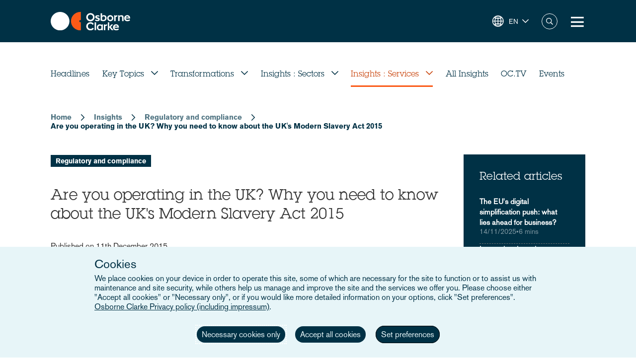

--- FILE ---
content_type: text/html; charset=UTF-8
request_url: https://www.osborneclarke.com/insights/are-you-operating-in-the-uk-why-you-need-to-know-about-the-uks-modern-slavery-act-2015
body_size: 18033
content:
<!DOCTYPE html>
<html lang="en" dir="ltr" prefix="content: http://purl.org/rss/1.0/modules/content/  dc: http://purl.org/dc/terms/  foaf: http://xmlns.com/foaf/0.1/  og: http://ogp.me/ns#  rdfs: http://www.w3.org/2000/01/rdf-schema#  schema: http://schema.org/  sioc: http://rdfs.org/sioc/ns#  sioct: http://rdfs.org/sioc/types#  skos: http://www.w3.org/2004/02/skos/core#  xsd: http://www.w3.org/2001/XMLSchema# ">
  <head>

    <meta charset="utf-8" />
<link rel="canonical" href="https://www.osborneclarke.com/insights/are-you-operating-in-the-uk-why-you-need-to-know-about-the-uks-modern-slavery-act-2015" />
<meta name="robots" content="index, follow" />
<meta property="og:type" content="insights" />
<meta property="og:url" content="https://www.osborneclarke.com/insights/are-you-operating-in-the-uk-why-you-need-to-know-about-the-uks-modern-slavery-act-2015" />
<meta property="og:title" content="Are you operating in the UK? Why you need to know about the UK&#039;s Modern Slavery Act 2015" />
<meta name="twitter:card" content="summary" />
<meta name="twitter:site" content="@OsborneClarke" />
<meta name="twitter:title" content="Are you operating in the UK? Why you need to know about the UK&#039;s Modern Slavery Act 2015 | Osborne Clarke" />
<meta name="google-site-verification" content="iPBiFPjPa_uhsNQ2BOqLNt5AxvhPeI1tLpFjBHhfSy4" />
<meta name="Generator" content="Drupal 11 (https://www.drupal.org)" />
<meta name="MobileOptimized" content="width" />
<meta name="HandheldFriendly" content="true" />
<meta name="viewport" content="width=device-width, initial-scale=1.0" />
<meta property="og:image" content="https://www.osborneclarke.com/themes/custom/osborneclarke/assets/images/OC_Logo.png" />
<meta property="og:image:url" content="https://www.osborneclarke.com/themes/custom/osborneclarke/assets/images/OC_Logo.png" />
<meta property="og:image:secure_url" content="https://www.osborneclarke.com/themes/custom/osborneclarke/assets/images/OC_Logo.png" />
<meta property="og:image:width" content="381" />
<meta property="og:image:height" content="123" />
<meta property="og:image:type" content="image/png" />
<script type="application/ld+json">{
    "@context": "https://schema.org",
    "@type": "Organization",
    "@id": "Osborne Clarke International Legal Practice",
    "name": "Osborne Clarke",
    "legalName": "Osborne Clarke LLP",
    "url": "https://www.osborneclarke.com",
    "logo": "https://www.osborneclarke.com/themes/custom/osborneclarke/assets/images/osborne_clarke_logo_sq_112.jpg",
    "description": "Osborne Clarke is an international law firm with offices across Europe, Asia and the US, helping clients succeed in tomorrow’s world.",
    "foundingDate": "1748",
    "contactPoint": [
        {
            "@type": "ContactPoint",
            "contactType": "customer service",
            "telephone": "+44 20 7105 7000",
            "areaServed": "GB",
            "availableLanguage": [
                "en"
            ]
        }
    ],
    "sameAs": [
        "https://www.linkedin.com/company/osborne-clarke/",
        "Osborne Clarke - an international legal practice",
        "Osborne Clarke (@OsborneClarke) on X"
    ]
}</script>
<script type="application/ld+json">{
    "@context": "https://schema.org",
    "@type": "NewsArticle",
    "mainEntityOfPage": {
        "@type": "WebPage",
        "@id": "https://www.osborneclarke.com/insights/are-you-operating-in-the-uk-why-you-need-to-know-about-the-uks-modern-slavery-act-2015"
    },
    "headline": "Are you operating in the UK? Why you need to know about the UK's Modern Slavery Act 2015",
    "description": "The UK has recently introduced new laws on “modern slavery” and “trafficking”, through the Modern Slavery Act 2015 (MSA). Importantly, this includes a requirement for organisations that fall within the relevant provisions of the MSA to publish an annual “Transparency in Supply Chain”, or “TISC”, statement – essentially a statement setting out the steps that the organisation has taken over the previous year to eradicate slavery and trafficking in its supply chains.",
    "inLanguage": "en",
    "keywords": [
        "Regulatory and compliance"
    ],
    "image": [],
    "publisher": {
        "@type": "Organization",
        "name": "Osborne Clarke",
        "url": "https://www.osborneclarke.com",
        "logo": {
            "@type": "ImageObject",
            "url": "https://www.osborneclarke.com/themes/custom/osborneclarke/assets/images/osborne_clarke_logo_sq_112.jpg",
            "width": 112,
            "height": 112
        }
    },
    "datePublished": "2015-12-11T12:00:00+00:00",
    "dateModified": "2023-12-20T16:04:01+00:00",
    "wordCount": 1373,
    "about": "Regulatory and compliance"
}</script>
<link rel="icon" href="/themes/custom/osborneclarke/assets/images/icon.png" type="image/png" />
<link rel="alternate" hreflang="en" href="https://www.osborneclarke.com/insights/are-you-operating-in-the-uk-why-you-need-to-know-about-the-uks-modern-slavery-act-2015" />
<script>window.a2a_config=window.a2a_config||{};a2a_config.callbacks=[];a2a_config.overlays=[];a2a_config.templates={};</script>

    <title>Are you operating in the UK? Why you need to know about the UK&#039;s Modern Slavery Act 2015 | Osborne Clarke</title>


    <link rel="stylesheet" media="all" href="/sites/default/assets/css/css_99MSXAWtJk54Pr2O6oefIG1aPFYTnuKZHCwcmwRh460.css?delta=0&amp;language=en&amp;theme=osborneclarke&amp;include=[base64]" />
<link rel="stylesheet" media="all" href="/sites/default/assets/css/css_lh9sN29a9UWJeEmFPmw-uEXqSnLU-9I2oGfC9dRdtoM.css?delta=1&amp;language=en&amp;theme=osborneclarke&amp;include=[base64]" />

    
  </head>
  <body class="page-node-9124 page-node-insights alias--insights-are-you-operating-in-the-uk-why-you-need-to-know-about-the-uks-modern-slavery-act-2015">
        <a href="#main-content" class="visually-hidden focusable">
      Skip to main content
    </a>
    
      <div class="dialog-off-canvas-main-canvas" data-off-canvas-main-canvas>
    <div class="layout-container">
    <div class="OR1__white-background"></div>
    <div class="site-messages">
        <div class="nl-tracking">
            

<div>
    
    
                <div class="MO52" style="background-color: #75B39D">
        <div class="gw">
            <div class="gs MO52__container">
                <div class="MO52__image-wrapper">
                    <img src="/themes/custom/osborneclarke/assets/images/FW_IT_communications.png" alt="" class="MO52__image">
                </div>
                <div class="MO52__content">
                    <div class="MO52__title">Connect with one of our Dutch experts</div>
                    <div class="MO52__content__image-wrapper">
                        <img src="" alt="" class="MO52__image">
                    </div>
                </div>
                                    <div class="MO52__link">
                        <a
                            href="/lawyers?location=6395"
                            class="button transparent primary icon--chevron-right icon-after"
                            
                        >Get in touch</a>
                    </div>
                            </div>
        </div>
    </div>
    </div>
        </div>
            </div>

    
<header class="OR1" role="banner">
    <div class="OR1__main-header">
        <div class="gw">
            <div class="gs OR1__header-container">
                <div class="gr OR1__header-grid">
                    <div class="OR1__left-content">
                        <a title="Osborne Clarke" href="/" class="OR1__header-logo">
                        <img src='/themes/custom/osborneclarke/assets/images/logo.svg' alt="Osborne Clarke">
                        </a>
                    </div>
                    <div class="OR1__right-content">
                        <div class="OR1__main-menu__container">
                                    

<div data-block-plugin-id="tb_megamenu_menu_block:main" class="MO81">
           <style type="text/css">
  .tbm.animate .tbm-item > .tbm-submenu, .tbm.animate.slide .tbm-item > .tbm-submenu > div {
    transition-delay: 0ms;  -webkit-transition-delay: 0ms;  -ms-transition-delay: 0ms;  -o-transition-delay: 0ms;  transition-duration: 700ms;  -webkit-transition-duration: 700ms;  -ms-transition-duration: 700ms;  -o-transition-duration: 700ms;
  }
</style>
<nav  class="tbm tbm-main tbm-arrows animate fading" id="e5182b44-547c-4651-b8cc-999a91e48006" data-breakpoint="1280" data-duration="700" data-delay="0" aria-label="main navigation">
      <button class="tbm-button" type="button" aria-label="Toggle Menu Button">
      <span class="tbm-button-container">
        <span></span>
        <span></span>
        <span></span>
        <span></span>
      </span>
    </button>
    <div class="tbm-collapse ">
    <ul  class="tbm-nav level-0 items-8" >
        <li  class="tbm-item level-1" aria-level="1" >
      <div class="tbm-link-container">
            <a href="/lawyers"  class="tbm-link level-1">
                People
          </a>
            </div>
    
</li>

          <li  class="tbm-item level-1 tbm-left tbm-item--has-dropdown" aria-level="1" >
      <div class="tbm-link-container">
            <span class="tbm-link level-1 no-link tbm-toggle" tabindex="0" aria-expanded="false">
                Expertise
          </span>
                <button class="tbm-submenu-toggle always-show"><span class="visually-hidden">Toggle submenu</span></button>
          </div>
    <div  class="tbm-submenu tbm-item-child">
      <div  class="tbm-row">
      <div  class="tbm-column span4">
  <div class="tbm-column-inner">
               <ul  class="tbm-subnav level-1 items-4">
        <li  class="tbm-item level-2 tbm-group" aria-level="2" >
      <div class="tbm-link-container">
            <a href="/what-our-clients-are-talking-about"  class="tbm-link level-2 tbm-group-title" aria-expanded="false" target="_self">
                What our clients are talking about
          </a>
            </div>
    <div  class="tbm-group-container tbm-item-child">
      <div  class="tbm-row">
      <div  class="tbm-column span12">
  <div class="tbm-column-inner">
               <ul  class="tbm-subnav level-2 items-11">
        <li  class="tbm-item level-3" aria-level="3" >
      <div class="tbm-link-container">
            <a href="https://www.osborneclarke.com/what-our-clients-are-talking-about/succeeding-artificial-intelligence"  class="tbm-link level-3">
                Artificial intelligence
          </a>
            </div>
    
</li>

        <li  class="tbm-item level-3" aria-level="3" >
      <div class="tbm-link-container">
            <a href="https://www.osborneclarke.com/carbon-markets-natural-capital"  class="tbm-link level-3">
                Carbon markets and natural capital
          </a>
            </div>
    
</li>

        <li  class="tbm-item level-3" aria-level="3" >
      <div class="tbm-link-container">
            <a href="/navigating-data-centre-lifecycle"  class="tbm-link level-3">
                Data centres
          </a>
            </div>
    
</li>

        <li  class="tbm-item level-3" aria-level="3" >
      <div class="tbm-link-container">
            <a href="https://www.osborneclarke.com/what-our-clients-are-talking-about/digital-regulation"  class="tbm-link level-3">
                Digital regulation
          </a>
            </div>
    
</li>

        <li  class="tbm-item level-3" aria-level="3" >
      <div class="tbm-link-container">
            <a href="/what-our-clients-are-talking-about/e-mobility-regulation"  class="tbm-link level-3">
                E-mobility
          </a>
            </div>
    
</li>

        <li  class="tbm-item level-3" aria-level="3" >
      <div class="tbm-link-container">
            <a href="/preparing-future-foods"  class="tbm-link level-3">
                Future foods
          </a>
            </div>
    
</li>

        <li  class="tbm-item level-3" aria-level="3" >
      <div class="tbm-link-container">
            <a href="https://www.osborneclarke.com/what-our-clients-are-talking-about/green-hydrogen"  class="tbm-link level-3">
                Green hydrogen
          </a>
            </div>
    
</li>

        <li  class="tbm-item level-3" aria-level="3" >
      <div class="tbm-link-container">
            <a href="https://www.osborneclarke.com/what-our-clients-are-talking-about/managing-greenwashing-risk"  class="tbm-link level-3">
                Greenwashing
          </a>
            </div>
    
</li>

        <li  class="tbm-item level-3" aria-level="3" >
      <div class="tbm-link-container">
            <a href="https://www.osborneclarke.com/what-our-clients-are-talking-about/optimising-logistics"  class="tbm-link level-3">
                Logistics
          </a>
            </div>
    
</li>

        <li  class="tbm-item level-3" aria-level="3" >
      <div class="tbm-link-container">
            <a href="https://www.osborneclarke.com/what-our-clients-are-talking-about/future-proofing-supply-chains"  class="tbm-link level-3">
                Supply chains
          </a>
            </div>
    
</li>

        <li  class="tbm-item level-3" aria-level="3" >
      <div class="tbm-link-container">
            <a href="https://www.osborneclarke.com/what-our-clients-are-talking-about"  class="tbm-link level-3">
                What our clients are talking about - Overview
          </a>
            </div>
    
</li>

  </ul>

      </div>
</div>

  </div>

  </div>

</li>

        <li  class="tbm-item level-2 tbm-group" aria-level="2" >
      <div class="tbm-link-container">
            <a href="/services"  class="tbm-link level-2 tbm-group-title" aria-expanded="false">
                Services
          </a>
            </div>
    <div  class="tbm-group-container tbm-item-child">
      <div  class="tbm-row">
      <div  class="tbm-column span12">
  <div class="tbm-column-inner">
               <ul  class="tbm-subnav level-2 items-15">
        <li  class="tbm-item level-3" aria-level="3" >
      <div class="tbm-link-container">
            <a href="/services/banking-and-finance"  class="tbm-link level-3">
                Banking and finance
          </a>
            </div>
    
</li>

        <li  class="tbm-item level-3" aria-level="3" >
      <div class="tbm-link-container">
            <a href="/services/commercial"  class="tbm-link level-3">
                Commercial
          </a>
            </div>
    
</li>

        <li  class="tbm-item level-3" aria-level="3" >
      <div class="tbm-link-container">
            <a href="/services/competition-and-antitrust-trade"  class="tbm-link level-3">
                Competition, antitrust and trade
          </a>
            </div>
    
</li>

        <li  class="tbm-item level-3" aria-level="3" >
      <div class="tbm-link-container">
            <a href="/services/corporate"  class="tbm-link level-3">
                Corporate
          </a>
            </div>
    
</li>

        <li  class="tbm-item level-3" aria-level="3" >
      <div class="tbm-link-container">
            <a href="/services/dispute-resolution"  class="tbm-link level-3">
                Dispute resolution
          </a>
            </div>
    
</li>

        <li  class="tbm-item level-3" aria-level="3" >
      <div class="tbm-link-container">
            <a href="/services/employment-and-pensions"  class="tbm-link level-3">
                Employment and pensions
          </a>
            </div>
    
</li>

        <li  class="tbm-item level-3" aria-level="3" >
      <div class="tbm-link-container">
            <a href="/services/esg-environmental-social-and-governance"  class="tbm-link level-3">
                ESG – Environmental, Social and Governance
          </a>
            </div>
    
</li>

        <li  class="tbm-item level-3" aria-level="3" >
      <div class="tbm-link-container">
            <a href="/services/infrastructure-services"  class="tbm-link level-3">
                Infrastructure services
          </a>
            </div>
    
</li>

        <li  class="tbm-item level-3" aria-level="3" >
      <div class="tbm-link-container">
            <a href="/services/intellectual-property"  class="tbm-link level-3">
                Intellectual property
          </a>
            </div>
    
</li>

        <li  class="tbm-item level-3" aria-level="3" >
      <div class="tbm-link-container">
            <a href="/services/it-and-data"  class="tbm-link level-3">
                IT and data
          </a>
            </div>
    
</li>

        <li  class="tbm-item level-3" aria-level="3" >
      <div class="tbm-link-container">
            <a href="/services/public-law"  class="tbm-link level-3">
                Public law
          </a>
            </div>
    
</li>

        <li  class="tbm-item level-3" aria-level="3" >
      <div class="tbm-link-container">
            <a href="/services/real-estate"  class="tbm-link level-3">
                Real estate
          </a>
            </div>
    
</li>

        <li  class="tbm-item level-3" aria-level="3" >
      <div class="tbm-link-container">
            <a href="/services/regulatory-and-compliance"  class="tbm-link level-3">
                Regulatory and compliance
          </a>
            </div>
    
</li>

        <li  class="tbm-item level-3" aria-level="3" >
      <div class="tbm-link-container">
            <a href="/services/tax"  class="tbm-link level-3">
                Tax
          </a>
            </div>
    
</li>

        <li  class="tbm-item level-3" aria-level="3" >
      <div class="tbm-link-container">
            <a href="/services"  class="tbm-link level-3">
                All Services
          </a>
            </div>
    
</li>

  </ul>

      </div>
</div>

  </div>

  </div>

</li>

        <li  class="tbm-item level-2 tbm-group" aria-level="2" >
      <div class="tbm-link-container">
            <a href="/sectors"  class="tbm-link level-2 tbm-group-title" aria-expanded="false">
                Sectors
          </a>
            </div>
    <div  class="tbm-group-container tbm-item-child">
      <div  class="tbm-row">
      <div  class="tbm-column span12">
  <div class="tbm-column-inner">
               <ul  class="tbm-subnav level-2 items-9">
        <li  class="tbm-item level-3" aria-level="3" >
      <div class="tbm-link-container">
            <a href="/sectors/energy-and-energy-transition"  class="tbm-link level-3">
                Energy and Energy Transition
          </a>
            </div>
    
</li>

        <li  class="tbm-item level-3" aria-level="3" >
      <div class="tbm-link-container">
            <a href="/sectors/financial-services"  class="tbm-link level-3">
                Financial Services
          </a>
            </div>
    
</li>

        <li  class="tbm-item level-3" aria-level="3" >
      <div class="tbm-link-container">
            <a href="/sectors/life-sciences-and-healthcare"  class="tbm-link level-3">
                Life Sciences and Healthcare
          </a>
            </div>
    
</li>

        <li  class="tbm-item level-3" aria-level="3" >
      <div class="tbm-link-container">
            <a href="/sectors/mobility-and-infrastructure"  class="tbm-link level-3">
                Mobility and Infrastructure
          </a>
            </div>
    
</li>

        <li  class="tbm-item level-3" aria-level="3" >
      <div class="tbm-link-container">
            <a href="/sectors/retail-and-consumer"  class="tbm-link level-3">
                Retail and Consumer 
          </a>
            </div>
    
</li>

        <li  class="tbm-item level-3" aria-level="3" >
      <div class="tbm-link-container">
            <a href="/sectors/technology-media-and-communications"  class="tbm-link level-3">
                Tech, Media and Comms
          </a>
            </div>
    
</li>

        <li  class="tbm-item level-3" aria-level="3" >
      <div class="tbm-link-container">
            <a href="/sectors/the-built-environment"  class="tbm-link level-3" title="The Built Environment">
                The Built Environment
          </a>
            </div>
    
</li>

        <li  class="tbm-item level-3" aria-level="3" >
      <div class="tbm-link-container">
            <a href="/sectors/workforce-solutions"  class="tbm-link level-3">
                Workforce Solutions
          </a>
            </div>
    
</li>

        <li  class="tbm-item level-3" aria-level="3" >
      <div class="tbm-link-container">
            <a href="/sectors"  class="tbm-link level-3">
                All sectors
          </a>
            </div>
    
</li>

  </ul>

      </div>
</div>

  </div>

  </div>

</li>

        <li  class="tbm-item level-2 tbm-group" aria-level="2" >
      <div class="tbm-link-container">
            <a href="/transformation"  class="tbm-link level-2 tbm-group-title" aria-expanded="false">
                Transformation
          </a>
            </div>
    <div  class="tbm-group-container tbm-item-child">
      <div  class="tbm-row">
      <div  class="tbm-column span12">
  <div class="tbm-column-inner">
               <ul  class="tbm-subnav level-2 items-4">
        <li  class="tbm-item level-3" aria-level="3" >
      <div class="tbm-link-container">
            <a href="https://www.osborneclarke.com/transformation"  class="tbm-link level-3">
                Transformation drivers overview
          </a>
            </div>
    
</li>

        <li  class="tbm-item level-3" aria-level="3" >
      <div class="tbm-link-container">
            <a href="/transformation/digitalisation"  class="tbm-link level-3">
                Digitalisation
          </a>
            </div>
    
</li>

        <li  class="tbm-item level-3" aria-level="3" >
      <div class="tbm-link-container">
            <a href="/transformation/urban-dynamics"  class="tbm-link level-3">
                Urban Dynamics
          </a>
            </div>
    
</li>

        <li  class="tbm-item level-3" aria-level="3" >
      <div class="tbm-link-container">
            <a href="/transformation/decarbonisation"  class="tbm-link level-3">
                Decarbonisation
          </a>
            </div>
    
</li>

  </ul>

      </div>
</div>

  </div>

  </div>

</li>

  </ul>

      </div>
</div>

      <div  class="tbm-column span4">
  <div class="tbm-column-inner">
                 <div  class="tbm-block">
    <div class="block-inner">
      
    <div id="block-fixed-block-contentmenu-details-expertise" data-block-plugin-id="fixed_block_content:menu_details_expertise" class="MO79">
        <p class="MO79__title">Expertise</p>
        <p class="MO79__description">We combine legal expertise with sector understanding and insight into the transformational trends impacting businesses today – and tomorrow.</p>

            </div>

    </div>
  </div>

      </div>
</div>

      <div  class="tbm-column span4">
  <div class="tbm-column-inner">
                 <div  class="tbm-block">
    <div class="block-inner">
      
    <div id="block-fixed-block-contentmenu-featured-expertise" data-block-plugin-id="fixed_block_content:menu_featured_expertise" class="MO80">
        <a class="MO80__link" href="https://wave.osborneclarke.com">
            <p class="MO80__link-label">Read now</p>
            <img class="MO80__link-image" src="https://oc-static.poweredbyproctors.co.uk/public/images/25/06/11/MEGA-NAV-BANNER_OSB.DRW_.002-WAVE-side-crop-feature-menu.png?VersionId=eBKEQli_UzZK4FugAV_uaOuz1hCutdkc" alt="Wave - emerging legal trends in digitalisation" loading="lazy"/>
        </a>
    </div>

    </div>
  </div>

      </div>
</div>

  </div>

  </div>

</li>

        <li  class="tbm-item level-1" aria-level="1" >
      <div class="tbm-link-container">
            <a href="https://www.osborneclarke.com/solutions"  class="tbm-link level-1" title="Transforming relationships with shared technology">
                Osborne Clarke Solutions
          </a>
            </div>
    
</li>

          <li  class="tbm-item level-1 tbm-item--has-dropdown" aria-level="1" >
      <div class="tbm-link-container">
            <span class="tbm-link level-1 no-link tbm-toggle" tabindex="0" aria-expanded="false">
                Insights
          </span>
                <button class="tbm-submenu-toggle always-show"><span class="visually-hidden">Toggle submenu</span></button>
          </div>
    <div  class="tbm-submenu tbm-item-child">
      <div  class="tbm-row">
      <div  class="tbm-column span4">
  <div class="tbm-column-inner">
               <ul  class="tbm-subnav level-1 items-8">
        <li  class="tbm-item level-2" aria-level="2" >
      <div class="tbm-link-container">
            <a href="/insights/headlines"  class="tbm-link level-2">
                Headlines
          </a>
            </div>
    
</li>

          <li  class="tbm-item level-2 tbm-group" aria-level="2" >
      <div class="tbm-link-container">
            <span class="tbm-link level-2 no-link tbm-group-title" tabindex="0" aria-expanded="false">
                Transformation
          </span>
            </div>
    <div  class="tbm-group-container tbm-item-child">
      <div  class="tbm-row">
      <div  class="tbm-column span12">
  <div class="tbm-column-inner">
               <ul  class="tbm-subnav level-2 items-3">
        <li  class="tbm-item level-3" aria-level="3" >
      <div class="tbm-link-container">
            <a href="/transformation/decarbonisation"  class="tbm-link level-3">
                Decarbonisation
          </a>
            </div>
    
</li>

        <li  class="tbm-item level-3" aria-level="3" >
      <div class="tbm-link-container">
            <a href="/transformation/digitalisation"  class="tbm-link level-3">
                Digitalisation
          </a>
            </div>
    
</li>

        <li  class="tbm-item level-3" aria-level="3" >
      <div class="tbm-link-container">
            <a href="/transformation/urban-dynamics"  class="tbm-link level-3">
                Urban Dynamics
          </a>
            </div>
    
</li>

  </ul>

      </div>
</div>

  </div>

  </div>

</li>

          <li  class="tbm-item level-2 tbm-group" aria-level="2" >
      <div class="tbm-link-container">
            <span class="tbm-link level-2 no-link tbm-group-title" tabindex="0" aria-expanded="false">
                Insights: sector
          </span>
            </div>
    <div  class="tbm-group-container tbm-item-child">
      <div  class="tbm-row">
      <div  class="tbm-column span12">
  <div class="tbm-column-inner">
               <ul  class="tbm-subnav level-2 items-8">
        <li  class="tbm-item level-3" aria-level="3" >
      <div class="tbm-link-container">
            <a href="/insights/sectors/energy-and-energy-transition"  class="tbm-link level-3">
                Energy and Energy Transition
          </a>
            </div>
    
</li>

        <li  class="tbm-item level-3" aria-level="3" >
      <div class="tbm-link-container">
            <a href="/insights/sectors/financial-services"  class="tbm-link level-3">
                Financial services
          </a>
            </div>
    
</li>

        <li  class="tbm-item level-3" aria-level="3" >
      <div class="tbm-link-container">
            <a href="/insights/sectors/life-sciences-and-healthcare"  class="tbm-link level-3">
                Life Sciences and Healthcare
          </a>
            </div>
    
</li>

        <li  class="tbm-item level-3" aria-level="3" >
      <div class="tbm-link-container">
            <a href="/insights/sectors/the-built-environment"  class="tbm-link level-3">
                The Built Environment
          </a>
            </div>
    
</li>

        <li  class="tbm-item level-3" aria-level="3" >
      <div class="tbm-link-container">
            <a href="/insights/sectors/retail-and-consumer"  class="tbm-link level-3">
                Retail and Consumer 
          </a>
            </div>
    
</li>

        <li  class="tbm-item level-3" aria-level="3" >
      <div class="tbm-link-container">
            <a href="/insights/sectors/technology-media-and-communications"  class="tbm-link level-3">
                Tech, Media and Comms
          </a>
            </div>
    
</li>

        <li  class="tbm-item level-3" aria-level="3" >
      <div class="tbm-link-container">
            <a href="/insights/sectors/mobility-and-infrastructure"  class="tbm-link level-3">
                Mobility and Infrastructure
          </a>
            </div>
    
</li>

        <li  class="tbm-item level-3" aria-level="3" >
      <div class="tbm-link-container">
            <a href="/insights/sectors/workforce-solutions"  class="tbm-link level-3">
                Workforce Solutions
          </a>
            </div>
    
</li>

  </ul>

      </div>
</div>

  </div>

  </div>

</li>

          <li  class="tbm-item level-2 tbm-group" aria-level="2" >
      <div class="tbm-link-container">
            <span class="tbm-link level-2 no-link tbm-group-title" tabindex="0" aria-expanded="false">
                Insights: service
          </span>
            </div>
    <div  class="tbm-group-container tbm-item-child">
      <div  class="tbm-row">
      <div  class="tbm-column span12">
  <div class="tbm-column-inner">
               <ul  class="tbm-subnav level-2 items-13">
        <li  class="tbm-item level-3" aria-level="3" >
      <div class="tbm-link-container">
            <a href="/insights/services/banking-and-finance"  class="tbm-link level-3">
                Banking and finance
          </a>
            </div>
    
</li>

        <li  class="tbm-item level-3" aria-level="3" >
      <div class="tbm-link-container">
            <a href="/insights/services/commercial"  class="tbm-link level-3">
                Commercial
          </a>
            </div>
    
</li>

        <li  class="tbm-item level-3" aria-level="3" >
      <div class="tbm-link-container">
            <a href="/insights/services/competition-and-antitrust-trade"  class="tbm-link level-3">
                Competition, antitrust and trade
          </a>
            </div>
    
</li>

        <li  class="tbm-item level-3" aria-level="3" >
      <div class="tbm-link-container">
            <a href="/insights/services/corporate"  class="tbm-link level-3">
                Corporate
          </a>
            </div>
    
</li>

        <li  class="tbm-item level-3" aria-level="3" >
      <div class="tbm-link-container">
            <a href="/insights/services/dispute-resolution"  class="tbm-link level-3">
                Dispute resolution
          </a>
            </div>
    
</li>

        <li  class="tbm-item level-3" aria-level="3" >
      <div class="tbm-link-container">
            <a href="/insights/services/employment-and-pensions"  class="tbm-link level-3">
                Employment and pensions
          </a>
            </div>
    
</li>

        <li  class="tbm-item level-3" aria-level="3" >
      <div class="tbm-link-container">
            <a href="/insights/services/esg-environmental-social-and-governance"  class="tbm-link level-3">
                ESG - Environmental, Social and Governance
          </a>
            </div>
    
</li>

        <li  class="tbm-item level-3" aria-level="3" >
      <div class="tbm-link-container">
            <a href="/insights/services/infrastructure-services"  class="tbm-link level-3">
                Infrastructure services
          </a>
            </div>
    
</li>

        <li  class="tbm-item level-3" aria-level="3" >
      <div class="tbm-link-container">
            <a href="/insights/services/intellectual-property"  class="tbm-link level-3">
                Intellectual property
          </a>
            </div>
    
</li>

        <li  class="tbm-item level-3" aria-level="3" >
      <div class="tbm-link-container">
            <a href="/insights/services/it-and-data"  class="tbm-link level-3">
                IT and Data
          </a>
            </div>
    
</li>

        <li  class="tbm-item level-3" aria-level="3" >
      <div class="tbm-link-container">
            <a href="/insights/services/real-estate"  class="tbm-link level-3">
                Real Estate
          </a>
            </div>
    
</li>

        <li  class="tbm-item level-3" aria-level="3" >
      <div class="tbm-link-container">
            <a href="/insights/services/regulatory-and-compliance"  class="tbm-link level-3">
                Regulatory and Compliance
          </a>
            </div>
    
</li>

        <li  class="tbm-item level-3" aria-level="3" >
      <div class="tbm-link-container">
            <a href="/insights/services/tax"  class="tbm-link level-3">
                Tax
          </a>
            </div>
    
</li>

  </ul>

      </div>
</div>

  </div>

  </div>

</li>

          <li  class="tbm-item level-2 tbm-group" aria-level="2" >
      <div class="tbm-link-container">
            <span class="tbm-link level-2 no-link tbm-group-title" tabindex="0" aria-expanded="false">
                Key topics
          </span>
            </div>
    <div  class="tbm-group-container tbm-item-child">
      <div  class="tbm-row">
      <div  class="tbm-column span12">
  <div class="tbm-column-inner">
               <ul  class="tbm-subnav level-2 items-15">
        <li  class="tbm-item level-3" aria-level="3" >
      <div class="tbm-link-container">
            <a href="/insights/topics/artificial-intelligence-ai"  class="tbm-link level-3">
                Artificial Intelligence
          </a>
            </div>
    
</li>

        <li  class="tbm-item level-3" aria-level="3" >
      <div class="tbm-link-container">
            <a href="https://www.osborneclarke.com/insights/topics/blockchain/"  class="tbm-link level-3">
                Blockchain
          </a>
            </div>
    
</li>

        <li  class="tbm-item level-3" aria-level="3" >
      <div class="tbm-link-container">
            <a href="https://www.osborneclarke.com/insights/topics/brexit/"  class="tbm-link level-3">
                Brexit
          </a>
            </div>
    
</li>

        <li  class="tbm-item level-3" aria-level="3" >
      <div class="tbm-link-container">
            <a href="https://www.osborneclarke.com/topics/digital-markets-competition-and-consumers-act-dmcca"  class="tbm-link level-3">
                DMCCA
          </a>
            </div>
    
</li>

        <li  class="tbm-item level-3" aria-level="3" >
      <div class="tbm-link-container">
            <a href="https://www.osborneclarke.com/de/insights/topics/elektromobilitaet/"  class="tbm-link level-3">
                E-mobility
          </a>
            </div>
    
</li>

        <li  class="tbm-item level-3" aria-level="3" >
      <div class="tbm-link-container">
            <a href="https://www.osborneclarke.com/insights/topics/european-electronic-communication-code/"  class="tbm-link level-3">
                European Electronic Communication Code
          </a>
            </div>
    
</li>

        <li  class="tbm-item level-3" aria-level="3" >
      <div class="tbm-link-container">
            <a href="https://www.osborneclarke.com/insights/topics/general-data-protection-regulation-gdpr/"  class="tbm-link level-3">
                GDPR
          </a>
            </div>
    
</li>

        <li  class="tbm-item level-3" aria-level="3" >
      <div class="tbm-link-container">
            <a href="https://www.osborneclarke.com/insights/topics/knowledge-notes/"  class="tbm-link level-3">
                Knowledge Notes
          </a>
            </div>
    
</li>

        <li  class="tbm-item level-3" aria-level="3" >
      <div class="tbm-link-container">
            <a href="https://www.osborneclarke.com/insights/topics/online-safety/"  class="tbm-link level-3">
                Online Safety
          </a>
            </div>
    
</li>

        <li  class="tbm-item level-3" aria-level="3" >
      <div class="tbm-link-container">
            <a href="https://www.osborneclarke.com/insights/topics/regulatory-outlook/"  class="tbm-link level-3">
                Regulatory Outlook
          </a>
            </div>
    
</li>

        <li  class="tbm-item level-3" aria-level="3" >
      <div class="tbm-link-container">
            <a href="https://www.osborneclarke.com/insights/topics/sanctions-ownership-and-related-issues"  class="tbm-link level-3">
                Sanctions, ownership and related issues
          </a>
            </div>
    
</li>

        <li  class="tbm-item level-3" aria-level="3" >
      <div class="tbm-link-container">
            <a href="https://www.osborneclarke.com/what-our-clients-are-talking-about/future-proofing-supply-chains"  class="tbm-link level-3">
                Supply chains
          </a>
            </div>
    
</li>

        <li  class="tbm-item level-3" aria-level="3" >
      <div class="tbm-link-container">
            <a href="https://www.osborneclarke.com/insights/topics/decarbonising-tech"  class="tbm-link level-3">
                Sustainable disruption: 12 decarbonising technologies for cities
          </a>
            </div>
    
</li>

        <li  class="tbm-item level-3" aria-level="3" >
      <div class="tbm-link-container">
            <a href="https://www.osborneclarke.com/insights/topics/metaverse/"  class="tbm-link level-3">
                The metaverse
          </a>
            </div>
    
</li>

        <li  class="tbm-item level-3" aria-level="3" >
      <div class="tbm-link-container">
            <a href="https://www.osborneclarke.com/insights/topics/new-deal-consumers/"  class="tbm-link level-3">
                The New Deal for Consumers
          </a>
            </div>
    
</li>

  </ul>

      </div>
</div>

  </div>

  </div>

</li>

        <li  class="tbm-item level-2" aria-level="2" >
      <div class="tbm-link-container">
            <a href="/insights/all-insights"  class="tbm-link level-2">
                All insights
          </a>
            </div>
    
</li>

  </ul>

      </div>
</div>

      <div  class="tbm-column span4">
  <div class="tbm-column-inner">
                 <div  class="tbm-block">
    <div class="block-inner">
      
    <div id="block-fixed-block-contentmenu-details-news-and-insights" data-block-plugin-id="fixed_block_content:menu_details_news_and_insights" class="MO79">
        <p class="MO79__title">Insights</p>
        <p class="MO79__description">Timely updates and industry-leading Insights – ensuring you receive content you need to help you drive your business forward.</p>

                    <a class="MO79__link" href="/insights/all-insights">ALL INSIGHTS</a>
            </div>

    </div>
  </div>

      </div>
</div>

      <div  class="tbm-column span4">
  <div class="tbm-column-inner">
                 <div  class="tbm-block">
    <div class="block-inner">
      
    <div id="block-fixed-block-contentmenu-featured-news-and-insights" data-block-plugin-id="fixed_block_content:menu_featured_news_and_insights" class="MO80">
        <a class="MO80__link" href="https://digitalregulation.osborneclarke.com/">
            <p class="MO80__link-label">What&#039;s on the horizon for Digital Regulation?</p>
            <img class="MO80__link-image" src="https://oc-static.poweredbyproctors.co.uk/public/images/24/12/17/DigiregTimelineicon.png?VersionId=TB42UbBE9N5Zz12CDaep5mfuqqwwcBIv" alt="digireg" loading="lazy"/>
        </a>
    </div>

    </div>
  </div>

      </div>
</div>

  </div>

  </div>

</li>

        <li  class="tbm-item level-1" aria-level="1" >
      <div class="tbm-link-container">
            <a href="/news"  class="tbm-link level-1">
                News
          </a>
            </div>
    
</li>

        <li  class="tbm-item level-1" aria-level="1" >
      <div class="tbm-link-container">
            <a href="/insights/events"  class="tbm-link level-1">
                Events
          </a>
            </div>
    
</li>

          <li  class="tbm-item level-1 tbm-item--has-dropdown" aria-level="1" >
      <div class="tbm-link-container">
            <span class="tbm-link level-1 no-link tbm-toggle" tabindex="0" aria-expanded="false">
                Careers
          </span>
                <button class="tbm-submenu-toggle always-show"><span class="visually-hidden">Toggle submenu</span></button>
          </div>
    <div  class="tbm-submenu tbm-item-child">
      <div  class="tbm-row">
      <div  class="tbm-column span8">
  <div class="tbm-column-inner">
               <ul  class="tbm-subnav level-1 items-11">
        <li  class="tbm-item level-2" aria-level="2" >
      <div class="tbm-link-container">
            <a href="/careers/careers-belgium"  class="tbm-link level-2">
                Careers in Belgium
          </a>
            </div>
    
</li>

        <li  class="tbm-item level-2" aria-level="2" >
      <div class="tbm-link-container">
            <a href="/careers/careers-in-france"  class="tbm-link level-2">
                Careers in France
          </a>
            </div>
    
</li>

        <li  class="tbm-item level-2" aria-level="2" >
      <div class="tbm-link-container">
            <a href="https://www.osborneclarke.de/de/"  class="tbm-link level-2">
                Careers in Germany
          </a>
            </div>
    
</li>

        <li  class="tbm-item level-2" aria-level="2" >
      <div class="tbm-link-container">
            <a href="/careers/careers-italy"  class="tbm-link level-2">
                Careers in Italy
          </a>
            </div>
    
</li>

        <li  class="tbm-item level-2" aria-level="2" >
      <div class="tbm-link-container">
            <a href="/careers/careers-poland"  class="tbm-link level-2">
                Careers in Poland
          </a>
            </div>
    
</li>

        <li  class="tbm-item level-2" aria-level="2" >
      <div class="tbm-link-container">
            <a href="/careers/careers-in-spain"  class="tbm-link level-2">
                Careers in Spain
          </a>
            </div>
    
</li>

        <li  class="tbm-item level-2" aria-level="2" >
      <div class="tbm-link-container">
            <a href="/careers/careers-in-sweden"  class="tbm-link level-2">
                Careers in Sweden
          </a>
            </div>
    
</li>

        <li  class="tbm-item level-2" aria-level="2" >
      <div class="tbm-link-container">
            <a href="https://werkenbij.osborneclarke.nl/"  class="tbm-link level-2">
                Careers in the Netherlands
          </a>
            </div>
    
</li>

        <li  class="tbm-item level-2" aria-level="2" >
      <div class="tbm-link-container">
            <a href="/careers/careers-in-the-uk"  class="tbm-link level-2">
                Careers in the UK
          </a>
            </div>
    
</li>

        <li  class="tbm-item level-2" aria-level="2" >
      <div class="tbm-link-container">
            <a href="/careers/careers-us"  class="tbm-link level-2">
                Careers in the US
          </a>
            </div>
    
</li>

        <li  class="tbm-item level-2" aria-level="2" >
      <div class="tbm-link-container">
            <a href="https://www.osborneclarke.com/careers"  class="tbm-link level-2">
                View all careers
          </a>
            </div>
    
</li>

  </ul>

      </div>
</div>

      <div  class="tbm-column span4">
  <div class="tbm-column-inner">
                 <div  class="tbm-block">
    <div class="block-inner">
      
    <div id="block-fixed-block-contentmenu-details-careers" data-block-plugin-id="fixed_block_content:menu_details_careers" class="MO79">
        <p class="MO79__title">Careers</p>
        <p class="MO79__description">The working world has changed. We&#039;ve changed with it, by evolving flexible and imaginative approaches to everyone&#039;s work - and life - needs</p>

                    <a class="MO79__link" href="/careers">Work with us</a>
            </div>

    </div>
  </div>

      </div>
</div>

  </div>

  </div>

</li>

          <li  class="tbm-item level-1 tbm-item--has-dropdown" aria-level="1" >
      <div class="tbm-link-container">
            <span class="tbm-link level-1 no-link tbm-toggle" tabindex="0" aria-expanded="false">
                About us
          </span>
                <button class="tbm-submenu-toggle always-show"><span class="visually-hidden">Toggle submenu</span></button>
          </div>
    <div  class="tbm-submenu tbm-item-child">
      <div  class="tbm-row">
      <div  class="tbm-column span12">
  <div class="tbm-column-inner">
               <ul  class="tbm-subnav level-1 items-4">
        <li  class="tbm-item level-2" aria-level="2" >
      <div class="tbm-link-container">
            <a href="https://www.osborneclarke.com/about-us"  class="tbm-link level-2">
                About us
          </a>
            </div>
    
</li>

        <li  class="tbm-item level-2" aria-level="2" >
      <div class="tbm-link-container">
            <a href="/news"  class="tbm-link level-2" target="_self">
                News
          </a>
            </div>
    
</li>

        <li  class="tbm-item level-2" aria-level="2" >
      <div class="tbm-link-container">
            <a href="/news/results"  class="tbm-link level-2">
                Advanced news search
          </a>
            </div>
    
</li>

        <li  class="tbm-item level-2" aria-level="2" >
      <div class="tbm-link-container">
            <a href="https://www.osborneclarke.com/for-good"  class="tbm-link level-2">
                Osborne Clarke For Good
          </a>
            </div>
    
</li>

  </ul>

      </div>
</div>

  </div>

  </div>

</li>

  </ul>

      </div>
  </nav>

<script>
if (window.matchMedia("(max-width: 1280px)").matches) {
  document.getElementById("e5182b44-547c-4651-b8cc-999a91e48006").classList.add('tbm--mobile');
}


</script>

    </div>

                            </div>
                        <div class="OR1__location-selector__container">
                                    <div class="MO64 oc-megamenu">
    <div class="MO64__toggle-container" tabindex="0" role="button" aria-expanded="false" aria-label="Locations">
        <span class="tbm-link MO64__toggle-text icon--chevron-down icon-after">Locations</span>
    </div>
    <div class="MO64__dropdown-container">
        <button class="oc-menu-back">BACK</button>
        <div class="MO64__menu-grid">
                            
<div id="block-oclocationslist" data-block-plugin-id="block_content:ffac98bb-4e23-4b49-95b4-78452ea4965b" class="block-oclocationslist">
    
    
            

            <div class="field field--name-field-locations field--type-entity-reference-revisions field--label-hidden field__item">
                                                                                                                                                                                                

    <div>
                        <div class="MO43">
        <div class="MO43__top__container">
            <div class="MO43__title">Around the world</div>
                            <div class="MO43__image">
                    <img src="/themes/custom/osborneclarke/assets/images/globe-icon.svg" alt="">
                </div>
                    </div>
                            

<ul class="MO63 list--unstyled">
                        <li class="MO63__location">
                <h3 class="MO63__location__title flag--belgium">Belgium</h3>
                                    <ul class="MO63__languages list--unstyled">
                                                                                            <li class="MO63__languages__item">
                                        <a class="MO63__languages__link MO63__languages__link--international" href="/locations/belgium">
                                            <span>
                                                International
                                            </span>
                                        </a>
                                    </li>
                                                                            </ul>
                            </li>
                                <li class="MO63__location">
                <h3 class="MO63__location__title flag--china">China</h3>
                                    <ul class="MO63__languages list--unstyled">
                                                                                            <li class="MO63__languages__item">
                                        <a class="MO63__languages__link MO63__languages__link--international" href="/locations/china">
                                            <span>
                                                International
                                            </span>
                                        </a>
                                    </li>
                                                                            </ul>
                            </li>
                                <li class="MO63__location">
                <h3 class="MO63__location__title flag--france">France</h3>
                                    <ul class="MO63__languages list--unstyled">
                                                                                            <li class="MO63__languages__item">
                                        <a class="MO63__languages__link" href="/fr/locations/france">
                                            <span>
                                                French
                                            </span>
                                        </a>
                                    </li>
                                                                                                                            <li class="MO63__languages__item">
                                        <a class="MO63__languages__link MO63__languages__link--international" href="/locations/france">
                                            <span>
                                                International
                                            </span>
                                        </a>
                                    </li>
                                                                            </ul>
                            </li>
                                <li class="MO63__location">
                <h3 class="MO63__location__title flag--germany">Germany</h3>
                                    <ul class="MO63__languages list--unstyled">
                                                                                            <li class="MO63__languages__item">
                                        <a class="MO63__languages__link" href="/de/locations/germany">
                                            <span>
                                                German
                                            </span>
                                        </a>
                                    </li>
                                                                                                                            <li class="MO63__languages__item">
                                        <a class="MO63__languages__link MO63__languages__link--international" href="/locations/germany">
                                            <span>
                                                International
                                            </span>
                                        </a>
                                    </li>
                                                                            </ul>
                            </li>
                                <li class="MO63__location">
                <h3 class="MO63__location__title flag--india">India</h3>
                                    <ul class="MO63__languages list--unstyled">
                                                                                            <li class="MO63__languages__item">
                                        <a class="MO63__languages__link MO63__languages__link--international" href="/locations/india">
                                            <span>
                                                International
                                            </span>
                                        </a>
                                    </li>
                                                                            </ul>
                            </li>
                                <li class="MO63__location">
                <h3 class="MO63__location__title flag--italy">Italy</h3>
                                    <ul class="MO63__languages list--unstyled">
                                                                                            <li class="MO63__languages__item">
                                        <a class="MO63__languages__link" href="/it/locations/italia">
                                            <span>
                                                Italian
                                            </span>
                                        </a>
                                    </li>
                                                                                                                            <li class="MO63__languages__item">
                                        <a class="MO63__languages__link MO63__languages__link--international" href="/locations/italy">
                                            <span>
                                                International
                                            </span>
                                        </a>
                                    </li>
                                                                            </ul>
                            </li>
                                <li class="MO63__location">
                <h3 class="MO63__location__title flag--poland">Poland</h3>
                                    <ul class="MO63__languages list--unstyled">
                                                                                            <li class="MO63__languages__item">
                                        <a class="MO63__languages__link" href="/pl/locations/poland">
                                            <span>
                                                Polish
                                            </span>
                                        </a>
                                    </li>
                                                                                                                            <li class="MO63__languages__item">
                                        <a class="MO63__languages__link MO63__languages__link--international" href="/locations/poland">
                                            <span>
                                                International
                                            </span>
                                        </a>
                                    </li>
                                                                            </ul>
                            </li>
                                <li class="MO63__location">
                <h3 class="MO63__location__title flag--singapore">Singapore</h3>
                                    <ul class="MO63__languages list--unstyled">
                                                                                            <li class="MO63__languages__item">
                                        <a class="MO63__languages__link MO63__languages__link--international" href="/locations/singapore">
                                            <span>
                                                International
                                            </span>
                                        </a>
                                    </li>
                                                                            </ul>
                            </li>
                                <li class="MO63__location">
                <h3 class="MO63__location__title flag--spain">Spain</h3>
                                    <ul class="MO63__languages list--unstyled">
                                                                                            <li class="MO63__languages__item">
                                        <a class="MO63__languages__link" href="/es/locations/spain">
                                            <span>
                                                Spanish
                                            </span>
                                        </a>
                                    </li>
                                                                                                                            <li class="MO63__languages__item">
                                        <a class="MO63__languages__link MO63__languages__link--international" href="/locations/spain">
                                            <span>
                                                International
                                            </span>
                                        </a>
                                    </li>
                                                                            </ul>
                            </li>
                                <li class="MO63__location">
                <h3 class="MO63__location__title flag--sweden">Sweden</h3>
                                    <ul class="MO63__languages list--unstyled">
                                                                                            <li class="MO63__languages__item">
                                        <a class="MO63__languages__link MO63__languages__link--international" href="/locations/sweden">
                                            <span>
                                                International
                                            </span>
                                        </a>
                                    </li>
                                                                            </ul>
                            </li>
                                <li class="MO63__location">
                <h3 class="MO63__location__title flag--the_netherlands">The Netherlands</h3>
                                    <ul class="MO63__languages list--unstyled">
                                                                                            <li class="MO63__languages__item">
                                        <a class="MO63__languages__link" href="/nl/locations/the-netherlands">
                                            <span>
                                                Dutch
                                            </span>
                                        </a>
                                    </li>
                                                                                                                            <li class="MO63__languages__item">
                                        <a class="MO63__languages__link MO63__languages__link--international" href="/locations/the-netherlands">
                                            <span>
                                                International
                                            </span>
                                        </a>
                                    </li>
                                                                            </ul>
                            </li>
                                <li class="MO63__location">
                <h3 class="MO63__location__title flag--uk">UK</h3>
                                    <ul class="MO63__languages list--unstyled">
                                                                                            <li class="MO63__languages__item">
                                        <a class="MO63__languages__link MO63__languages__link--international" href="/locations/uk">
                                            <span>
                                                International
                                            </span>
                                        </a>
                                    </li>
                                                                            </ul>
                            </li>
                                <li class="MO63__location">
                <h3 class="MO63__location__title flag--usa">USA</h3>
                                    <ul class="MO63__languages list--unstyled">
                                                                                            <li class="MO63__languages__item">
                                        <a class="MO63__languages__link MO63__languages__link--international" href="/locations/usa">
                                            <span>
                                                International
                                            </span>
                                        </a>
                                    </li>
                                                                            </ul>
                            </li>
            </ul>

                                    <div class="MO43__link">
                <a
                    href="/locations"
                    class="primary icon--right-chevron-circle icon-after"
                    
                >View All Locations</a>
            </div>
            </div>
            </div>
</div>
      
    </div>

                    </div>
    </div>
</div>
                            </div>
                                                    <div class="OR1__language-selector__container">
                                                    <div class="language-switcher-language-url" role="navigation" data-block-plugin-id="language_block:language_content">
  
    
      

                            <div class="language__switcher--links"><a href="/insights/are-you-operating-in-the-uk-why-you-need-to-know-about-the-uks-modern-slavery-act-2015" class="language-link is-active" hreflang="en" data-drupal-link-system-path="node/9124" aria-current="page">en</a></div>
                        <div class="language__switcher--links"><span class="language-link language-link--untranslated">nl</span></div>
                        <div class="language__switcher--links"><span class="language-link language-link--untranslated">fr</span></div>
                        <div class="language__switcher--links"><span class="language-link language-link--untranslated">de</span></div>
                        <div class="language__switcher--links"><span class="language-link language-link--untranslated">it</span></div>
                        <div class="language__switcher--links"><span class="language-link language-link--untranslated">es</span></div>
                        <div class="language__switcher--links"><span class="language-link language-link--untranslated">sv</span></div>
                        <div class="language__switcher--links"><span class="language-link language-link--untranslated">pl</span></div>
                


<div class="MO46 oc-megamenu">
    <div class="MO46__current__language MO46__dropdown-js" tabindex="0" role="button" aria-expanded="false" aria-label="toggle menu">
                    <span class="tbm-link MO46__international icon--oc-globe "></span>
            <span class="tbm-link icon--chevron-down icon-after">en</span>
            </div>
    <div class="MO46__dropdown-container">
        <div class="MO46__menu-grid">
            <ul class="MO46__list list--unstyled MO46__collapsible-js">
                                                        <li class="tbm-link MO46__language-item is-active ">
                                                    <a href="/insights/are-you-operating-in-the-uk-why-you-need-to-know-about-the-uks-modern-slavery-act-2015" class="MO46__language-link">
                                                                    <span class="MO46__international icon--oc-globe "></span>
                                                                <span class="MO46__language-code">en</span>
                                <span class="MO46__language-label">International English</span>
                            </a>
                                            </li>
                                                                                                                                                                                                                                                                                                            </ul>
        </div>
    </div>
</div>

  </div>

                                        </div>
                                                                            <div class="OR1__search-box__container">
                                <span tabindex="0" role="button" class="OR1__search-box__label OR1__open--icon icon--search">Search</span>
                                <span tabindex="-1" role="button" class="OR1__search-box__label OR1__close--icon icon--times">Close</span>
                            </div>
                                            </div>
                </div>
            </div>
        </div>
    </div>
    <div class="OR1__search-box__form">
                            <div class="OR41">
                <div class="views-exposed-form" data-drupal-selector="views-exposed-form-es-site-search-search-page" data-block-plugin-id="oc_site_search_filter_block">
  
    
      
<form action="/search" class="views-exposed-form" data-drupal-selector="views-exposed-form-es-site-search-search-page" method="get" id="views-exposed-form-es-site-search-search-page" accept-charset="UTF-8" data-once="form-updated" data-drupal-form-fields="edit-keywords,edit-items-per-page">
    <div class="gw">
        <div class="gs">
            <div class="OR41">
                <div class="OR41__search">
                    <div class="gc gc-sm-5 gc-lg-9 gc-xl-6">
                        <div class="js-form-item form-item js-form-type-search-api-autocomplete form-item-keywords js-form-item-keywords form-no-label">
        <input placeholder="What would you like to find?" data-drupal-selector="edit-keywords" data-search-api-autocomplete-search="es_site_search" class="form-autocomplete form-text" data-autocomplete-path="/search_api_autocomplete/es_site_search?display=search_page&amp;&amp;filter=keywords" type="text" id="edit-keywords" name="keywords" value="" size="30" maxlength="128" />

        </div>

                    </div>
                    <div class="OR41__action">
                        <div data-drupal-selector="edit-actions" class="form-actions js-form-wrapper form-wrapper" id="edit-actions">

<button type="submit" value="" class="site-search-submit"  data-drupal-selector="edit-submit-es-site-search" type="submit" id="edit-submit-es-site-search" value="Apply" class="button js-form-submit form-submit icon-only--secondary icon--search"></button>
</div>

                    </div>
                </div>
            </div>
        </div>
    </div>
</form>

  </div>

            </div>
                </div>
</header>
<div class="OR1--ghost"></div>

    
    

      <div>
    
  </div>


      <div>
    <div data-drupal-messages-fallback class="hidden"></div>

  </div>


    

    <main role="main">
        <a id="main-content" tabindex="-1"></a>
        <div class="layout-content">
              <div>
    <div id="block-insightsmenublock" data-block-plugin-id="insights_menu_block">
  
    
      

<div class="insights__menu-block">
    <div class="gw">
        <div class="gs">
            
<header class="OR10">
    <div class="OR10__inner">
        <nav class="OR10__nav" role="navigation" aria-label="Insights sub navigation">
            <div class="OR10__dropdown-title OR10__dropdown-js" tabindex="0" role="button" aria-expanded="false" aria-label="toggle menu" >In this section</div>
                            <ul class="OR10__list list--unstyled OR10__collapsible-js" data-level="0">
                                                                        <li class="">
                                <div class="OR10__link">
                                    <a href="/insights/headlines">Headlines</a>
                                </div>
                            </li>
                                                                                                <li class="OR10--closed  has-children">
                                <div class="OR10__link OR10__control">
                                    <a href="#">Key Topics</a>
                                </div>
                                                                    
  
  
  

  
  
  

  
<div class="MO27__dropdown MO27--">
    <ul class="MO27__list list--unstyled" data-level="1">
                    <li>
                                    <div class="views-field views-field-title"><span class="field-content"><a href="/insights/topics/artificial-intelligence">Artificial intelligence</a></span></div>                            </li>
                    <li>
                                    <div class="views-field views-field-title"><span class="field-content"><a href="/insights/topics/blockchain">Blockchain</a></span></div>                            </li>
                    <li>
                                    <div class="views-field views-field-title"><span class="field-content"><a href="/insights/topics/brexit">Brexit</a></span></div>                            </li>
                    <li>
                                    <div class="views-field views-field-title"><span class="field-content"><a href="/insights/topics/data-driven-business-models">Data-driven business models</a></span></div>                            </li>
                    <li>
                                    <div class="views-field views-field-title"><span class="field-content"><a href="/insights/topics/general-data-protection-regulation-gdpr">GDPR</a></span></div>                            </li>
                    <li>
                                    <div class="views-field views-field-title"><span class="field-content"><a href="/insights/topics/online-safety">Online Safety</a></span></div>                            </li>
                    <li>
                                    <div class="views-field views-field-title"><span class="field-content"><a href="/regulatory-outlook">Regulatory Outlook</a></span></div>                            </li>
                    <li>
                                    <div class="views-field views-field-title"><span class="field-content"><a href="/insights/topics/sanctions-ownership-and-related-issues">Sanctions, ownership and related issues</a></span></div>                            </li>
                    <li>
                                    <div class="views-field views-field-title"><span class="field-content"><a href="/insights/topics/decarbonising-tech">Sustainable disruption: 12 decarbonising technologies for cities</a></span></div>                            </li>
                    <li>
                                    <div class="views-field views-field-title"><span class="field-content"><a href="/insights/topics/telecoms-security-act">Telecoms Security Act</a></span></div>                            </li>
                    <li>
                                    <div class="views-field views-field-title"><span class="field-content"><a href="/insights/topics/metaverse">The metaverse</a></span></div>                            </li>
                    <li>
                                    <div class="views-field views-field-title"><span class="field-content"><a href="/insights/topics/new-deal-consumers">The New Deal for Consumers</a></span></div>                            </li>
            </ul>
</div>

    

  
  

  
  


                                                            </li>
                                                                                                <li class="OR10--closed  has-children">
                                <div class="OR10__link OR10__control">
                                    <a href="#">Transformations</a>
                                </div>
                                                                    
  
  
  

  
  
  

  

<div class="MO27__dropdown MO27--submenu-with-image">
    <ul class="MO27__list list--unstyled" data-level="1">
                    <li>
                                    <div class="MO27__submenu-container">
                <div class="MO27__submenu-image">
                <div class="field-content"><article data-quickedit-entity-id="media/3235">
  
      

            <div class="field field--name-field-media-image field--type-image field--label-hidden field__item">  <img loading="lazy" src="https://oc-static.poweredbyproctors.co.uk/public/styles/medium/public/images/wp/20/11/17/decarbonisation-isometric-wide-1.png?VersionId=pAI76LuRDOx0TCJE4SxkfqSwUuUgRwL4&amp;itok=s2o5iAXe" width="220" height="154" alt="decarbonisation-isometric-wide (1)" typeof="foaf:Image" />


</div>
      
  </article>
</div>
            </div>
                                    <div class="MO27__submenu-content">
                            <span class="field-content"><a href="/node/6431" hreflang="en">Decarbonisation</a></span>
                                                <div class="field-content">We can help you engage with new decarbonisation regulatory frameworks, carbon reporting, deal with the legal implications of changes in corporate strategies and business models.</div>
                            </div>
                    </div>
                            </li>
                    <li>
                                    <div class="MO27__submenu-container">
                <div class="MO27__submenu-image">
                <div class="field-content"><article data-quickedit-entity-id="media/3232">
  
      

            <div class="field field--name-field-media-image field--type-image field--label-hidden field__item">  <img loading="lazy" src="https://oc-static.poweredbyproctors.co.uk/public/styles/medium/public/images/wp/20/11/17/digitalisation-isometric-wide-1.png?VersionId=_evCiWz7DSlbVNckTMYATIhOEw3iMHv3&amp;itok=G2CcVqYZ" width="220" height="154" alt="digitalisation-isometric-wide (1)" typeof="foaf:Image" />


</div>
      
  </article>
</div>
            </div>
                                    <div class="MO27__submenu-content">
                            <span class="field-content"><a href="/node/6432" hreflang="en">Digitalisation</a></span>
                                                <div class="field-content"><p fgid="74984"><strong fgid="74990">Right now, there’s probably at least one area of your business facing transformative change driven by technology or digital risk.</strong></p></div>
                            </div>
                    </div>
                            </li>
                    <li>
                                    <div class="MO27__submenu-container">
                <div class="MO27__submenu-image">
                <div class="field-content"><article data-quickedit-entity-id="media/3230">
  
      

            <div class="field field--name-field-media-image field--type-image field--label-hidden field__item">  <img loading="lazy" src="https://oc-static.poweredbyproctors.co.uk/public/styles/medium/public/images/wp/20/11/17/urban-dynamics-isometric-wide.png?VersionId=mb4c_YcJXo7QrKrhrm6Db0EglMUsrJZJ&amp;itok=v1v5uH8r" width="220" height="154" alt="urban-dynamics-isometric-wide" typeof="foaf:Image" />


</div>
      
  </article>
</div>
            </div>
                                    <div class="MO27__submenu-content">
                            <span class="field-content"><a href="/node/6430" hreflang="en">Urban Dynamics</a></span>
                                                <div class="field-content"><p fgid="22438"><strong fgid="22444">The vast majority of businesses operate in and benefit from the urban environment.</strong></p></div>
                            </div>
                    </div>
                            </li>
            </ul>
</div>

    

  
  

  
  


                                                            </li>
                                                                                                <li class="OR10--closed  has-children">
                                <div class="OR10__link OR10__control">
                                    <a href="#">Insights : Sectors</a>
                                </div>
                                                                    
  
  
  

  
  
  

  
<div class="MO27__dropdown MO27--">
    <ul class="MO27__list list--unstyled" data-level="1">
                    <li>
                                    <div class="views-field views-field-title"><span class="field-content"><a href='/insights/sectors/energy-and-energy-transition'>Energy and Energy Transition</a></span></div>                            </li>
                    <li>
                                    <div class="views-field views-field-title"><span class="field-content"><a href='/insights/sectors/financial-services'>Financial Services</a></span></div>                            </li>
                    <li>
                                    <div class="views-field views-field-title"><span class="field-content"><a href='/insights/sectors/life-sciences-and-healthcare'>Life Sciences and Healthcare</a></span></div>                            </li>
                    <li>
                                    <div class="views-field views-field-title"><span class="field-content"><a href='/insights/sectors/mobility-and-infrastructure'>Mobility and Infrastructure</a></span></div>                            </li>
                    <li>
                                    <div class="views-field views-field-title"><span class="field-content"><a href='/insights/sectors/retail-and-consumer'>Retail and Consumer</a></span></div>                            </li>
                    <li>
                                    <div class="views-field views-field-title"><span class="field-content"><a href='/insights/sectors/technology-media-and-communications'>Tech, Media and Comms</a></span></div>                            </li>
                    <li>
                                    <div class="views-field views-field-title"><span class="field-content"><a href='/insights/sectors/the-built-environment'>The Built Environment</a></span></div>                            </li>
                    <li>
                                    <div class="views-field views-field-title"><span class="field-content"><a href='/insights/sectors/workforce-solutions'>Workforce Solutions</a></span></div>                            </li>
            </ul>
</div>

    

  
  

  
  


                                                            </li>
                                                                                                <li class="OR10--closed is-active has-children">
                                <div class="OR10__link OR10__control">
                                    <a href="#">Insights : Services</a>
                                </div>
                                                                    
  
  
  

  
  
  

  
<div class="MO27__dropdown MO27--">
    <ul class="MO27__list list--unstyled" data-level="1">
                    <li>
                                    <div class="views-field views-field-title"><span class="field-content"><a href="/insights/services/banking-and-finance">Banking and finance</a></span></div>                            </li>
                    <li>
                                    <div class="views-field views-field-title"><span class="field-content"><a href="/insights/services/commercial">Commercial</a></span></div>                            </li>
                    <li>
                                    <div class="views-field views-field-title"><span class="field-content"><a href="/insights/services/competition-and-antitrust-trade">Competition, antitrust and trade</a></span></div>                            </li>
                    <li>
                                    <div class="views-field views-field-title"><span class="field-content"><a href="/insights/services/corporate">Corporate</a></span></div>                            </li>
                    <li>
                                    <div class="views-field views-field-title"><span class="field-content"><a href="/insights/services/dispute-resolution">Dispute resolution</a></span></div>                            </li>
                    <li>
                                    <div class="views-field views-field-title"><span class="field-content"><a href="/insights/services/employment-and-pensions">Employment and pensions</a></span></div>                            </li>
                    <li>
                                    <div class="views-field views-field-title"><span class="field-content"><a href="/insights/services/esg-environmental-social-and-governance">ESG – Environmental, social and governance</a></span></div>                            </li>
                    <li>
                                    <div class="views-field views-field-title"><span class="field-content"><a href="/insights/services/infrastructure-services">Infrastructure services</a></span></div>                            </li>
                    <li>
                                    <div class="views-field views-field-title"><span class="field-content"><a href="/insights/services/intellectual-property">Intellectual property</a></span></div>                            </li>
                    <li>
                                    <div class="views-field views-field-title"><span class="field-content"><a href="/insights/services/it-and-data">IT and data</a></span></div>                            </li>
                    <li>
                                    <div class="views-field views-field-title"><span class="field-content"><a href="/insights/services/public-law">Public law</a></span></div>                            </li>
                    <li>
                                    <div class="views-field views-field-title"><span class="field-content"><a href="/insights/services/real-estate">Real estate</a></span></div>                            </li>
                    <li>
                                    <div class="views-field views-field-title"><span class="field-content"><a href="/insights/services/regulatory-and-compliance">Regulatory and compliance</a></span></div>                            </li>
                    <li>
                                    <div class="views-field views-field-title"><span class="field-content"><a href="/insights/services/tax">Tax</a></span></div>                            </li>
            </ul>
</div>

    

  
  

  
  


                                                            </li>
                                                                                                <li class="">
                                <div class="OR10__link">
                                    <a href="/insights/all-insights">All Insights</a>
                                </div>
                            </li>
                                                                                                <li class="">
                                <div class="OR10__link">
                                    <a href="/insights/oc-tv">OC.TV</a>
                                </div>
                            </li>
                                                                                                <li class="">
                                <div class="OR10__link">
                                    <a href="/insights/events">Events</a>
                                </div>
                            </li>
                                                            </ul>
                    </nav>
    </div>
</header>
        </div>
    </div>
</div>

  </div>
<div id="block-breadcrumbs" data-block-plugin-id="system_breadcrumb_block">
  
    
        <nav role="navigation" aria-labelledby="system-breadcrumb" class="page-content__breadcrumb">
    <h2 id="system-breadcrumb" class="visually-hidden">Breadcrumb</h2>
    <div class="gw">
        <div class="gs">
            <div class="MO1">
    <ol class="list--unstyled">
                    <li>
                                    <a href="/">Home</a>
                            </li>
                    <li>
                                    <a href="/insights/all-insights">Insights</a>
                            </li>
                    <li>
                                    <a href="/insights/services/regulatory-and-compliance">Regulatory and compliance</a>
                            </li>
                    <li>
                                    <span aria-current="page">Are you operating in the UK? Why you need to know about the UK&#039;s Modern Slavery Act 2015</span>
                            </li>
            </ol>
</div>

        </div>
    </div>
  </nav>

  </div>
<div id="block-osborneclarke-content" data-block-plugin-id="system_main_block">
  
    
      


<article about="/insights/are-you-operating-in-the-uk-why-you-need-to-know-about-the-uks-modern-slavery-act-2015" class="node__insight-page">

    

    <div class="gw">
        <div class="gs">
            
            
            <div class="gr">
                <div class="gc gc-lg-12 gc-xl-9">
                    
    
    
<a href="/insights/services/regulatory-and-compliance" class="pill bg--oc-blue light theme-- ct--services">Regulatory and compliance</a>





                    <h1 class="h2">Are you operating in the UK? Why you need to know about the UK&#039;s Modern Slavery Act 2015</h1>
                    <div class="written__date">
                                                    <p>Published on 11th December 2015</p>
                                            </div>
                    

            <div class="field field--name-body field--type-text-with-summary field--label-hidden field__item"><p>The UK has recently introduced new laws on “modern slavery” and “trafficking”, through the Modern Slavery Act 2015 (MSA). Importantly, this includes a requirement for organisations that fall within the relevant provisions of the MSA to publish an annual “Transparency in Supply Chain”, or “TISC”, statement – essentially a statement setting out the steps that the organisation has taken over the previous year to eradicate slavery and trafficking in its supply chains.</p>

<p>The headline news is that the obligation to produce a TISC statement applies to organisations that carry on business within the UK, not just those which are incorporated or headquartered in the UK.</p>

<h4>Is your business required to make a TISC statement?</h4>

<p>The requirement to make a TISC statement applies to all commercial organisations that:</p>

<ul>
	<li><span style="background-color: #ffffff;">carry on a business, or part of a business, in the UK;&nbsp;</span></li>
	<li><span style="background-color: #ffffff;">supply goods or services; and&nbsp;</span></li>
	<li><span style="background-color: #ffffff;">have a total worldwide annual turnover of £36m or more.&nbsp;</span></li>
</ul>

<h4><em>“Commercial organisation”</em></h4>

<p>“Commercial organisation” includes any body corporate or partnership, in any part of a group structure. It does not matter where, or in which jurisdiction, the partnership or body was incorporated or formed.</p>

<h4><em>“Carrying on business in the UK”</em></h4>

<p>In its guidance on the new disclosure obligation, the UK government has indicated that a “common sense approach” should be taken when assessing whether or not an organisation can properly be regarded as carrying on a business, or part of a business, in the UK.</p>

<p>The UK government’s guidance states that “organisations that do not have a demonstrable business presence in the UK” will not be caught by the test. Similarly, just because an overseas parent company has a UK subsidiary does not necessarily mean that the parent company is carrying on business in the UK, because the subsidiary may be conducting an independent business from that of its parent. But where a subsidiary’s UK operations form part of an overseas parent’s business, the overseas parent will be considered to carry on business in the UK.</p>

<p>It does not matter ifthe partnership or body is a for-profit business or not-for-profit charitable, educational, public, or other organisation, so long as it engages in commercial activities in the UK.</p>

<h4><em>The turnover test</em></h4>

<p>The turnover test is assessed by reference to each commercial organisation, and includes the turnover of any subsidiary undertaking of that entity, but doesn’t look any further up the chain of ownership to turnover of any parent of the relevant commercial organisation. For the purposes of the turnover test it is irrelevant where the subsidiary undertaking is based or where it carries on its business.</p>

<h3>Statements by groups of companies</h3>

<p>Each commercial organisation meeting the tests described above is required to produce a TISC statement, but a group TISC statement can be made by the parent company for itself and each of its subsidiaries that is otherwise required to prepare a TISC statement in its own right.</p>

<p>Where a subsidiary undertaking does not, in its own right, need to prepare a TISC statement (for example, because its turnover (when consolidated with that of its own subsidiary undertakings) is less than £36m), it may still need to form part of the parent’s TISC statement if its operations form part of the business or supply chains of the parent (or other subsidiary undertaking of the parent which is itself required to prepare a TISC statement).</p>

<h3>Impact on multinational groups</h3>

<p>The following examples illustrate how these tests might apply to a non-UK company (Parent) with a subsidiary with a UK business (UK Sub) and, in Example 3, a non-UK subsidiary (Non-UK Sub) whose business is conducted wholly outside the UK.</p>

<p>&nbsp;</p>

<ul>
	<li><span style="background-color: #ffffff;">Example 1: Parent is based outside the UK but conducts business in the UK. Parent’s annual turnover is £20m. UK Sub has a turnover over £36m.</span></li>
</ul>

<p>&nbsp;</p>

<p><em>Both Parent and UK Sub are required to produce a TISC statement, although one statement can be produced which covers both.</em></p>

<p>&nbsp;</p>

<ul>
	<li><span style="background-color: #ffffff;">Example 2: Parent is based outside the UK but conducts business in the UK. Parent’s annual turnover is £20m. UK Sub has a turnover of £18m.</span></li>
</ul>

<p>&nbsp;</p>

<p><em>Only Parent is required to produce a TISC statement (because UK Sub’s turnover is less than £36m), but it will need to include the steps taken in relation to UK Sub if its activities form part of Parent’s supply chain or business. </em></p>

<p>&nbsp;</p>

<ul>
	<li><span style="background-color: #ffffff;">Example 3: Parent is based outside the UK but conducts business in the UK. UK Sub has a turnover over £36m. Non-UK Sub does not carry on any business in the UK.</span></li>
</ul>

<p>&nbsp;</p>

<p><em>As with Example 1, Parent and UK Sub are each required to produce a TISC statement (although, again, one statement can be produced which covers both). If Non-UK Sub is part of Parent’s or UK Sub’s supply chain or business, steps taken in respect of it should be included as part of the relevant company’s TISC statement (or group statement). If not, there is no requirement to include Non-UK Sub in any TISC statement, but the business may still choose to for reputational or other reasons.</em></p>

<p>&nbsp;</p>

<ul>
	<li><span style="background-color: #ffffff;">Example 4: Parent does not carry on any business in the UK. UK Sub carries on its business independently from Parent and has a turnover over £36m.</span></li>
</ul>

<p>&nbsp;</p>

<p><em>Only UK Sub is required to produce a TISC statement, but again, the business may choose to produce a statement that includes other group companies.</em></p>

<h3><span style="background-color: #ffffff;">Contents of the TISC statement</span></h3>

<div>
<p>The MSA does not lay down prescriptive requirements as to the steps that an organisation should take or what should be included in a TISC statement, but the UK government’s guidance sets out some tips on how and what to disclose.</p>

<p>The type of information that the UK government expects an organisation to cover in a TISC statement includes the following:</p>

<ul>
	<li><span style="background-color: #ffffff;">details of the organisation’s structure, business and supply chains;</span></li>
	<li><span style="background-color: #ffffff;">the organisation’s policies on slavery and human trafficking;</span></li>
	<li><span style="background-color: #ffffff;">the due diligence it has undertaken in its business and on its supply chain;</span></li>
	<li><span style="background-color: #ffffff;">the organisation’s assessment of risk of slavery in its business or supply chain, the steps it has taken to address those risks, and how effective those steps have been; and</span></li>
	<li><span style="background-color: #ffffff;">the training which it gives to its staff.</span></li>
</ul>

<h3>What do businesses need to do now?</h3>

<p>If your organisation carries out any commercial activity in the UK and has a global annual turnover of £36 million or more, it is likely that you will have reporting obligations under the MSA.</p>

<p>The MSA does not impose fines or prosecution if statements are insufficiently detailed or robust (it is permissable simply to make a statement that no steps have been taken), although the Secretary of State has the power to intervene by court order to force organisations to publish a statement. Nonetheless, with the potential for negative publicity in relation to such a sensitive issue, the reputational stakes for those required to publish a TISC statement are high.</p>

<p>Organisations with a financial year ending on or before 30 March 2016 are not required to produce a TISC statement for the current financial year. Organisations with financial years ending on 31 March 2016 or later will need to produce a TISC statement covering the steps taken in the current financial year. This should be published after the end of that financial year (the UK government’s guidance suggests that this should be within 6 months of the financial year end).</p>

<p>This means that we may not see any TISC statements until the middle of 2016 (although some organisations publish similar statements either voluntarily or as a result of non-UK regulatory requirements). Nevertheless, organisations should start to plan their statements now).</p>

<h3>How can we help?</h3>

<p>Organisations may wish to take more detailed advice on how the MSA applies to them, particularly when it comes to international group companies, and we would be happy to assist with that work.</p>

<p>We also advise clients on the implementation of compliance and monitoring programs that integrate reporting under the MSA with wider anti-bribery, fraud and supply chain risk management. For many, the TISC statement will become one more addition to the suite of key reporting measurements derived from an integrated approach to business risk, which enable management to have proper oversight of the risks their organisations face.</p>
</div>
</div>
      <span class="a2a_kit a2a_kit_size_32 addtoany_list" data-a2a-url="https://www.osborneclarke.com/insights/are-you-operating-in-the-uk-why-you-need-to-know-about-the-uks-modern-slavery-act-2015" data-a2a-title="Are you operating in the UK? Why you need to know about the UK&#039;s Modern Slavery Act 2015"><a class="a2a_dd addtoany_share" href="https://www.addtoany.com/share#url=https%3A%2F%2Fwww.osborneclarke.com%2Finsights%2Fare-you-operating-in-the-uk-why-you-need-to-know-about-the-uks-modern-slavery-act-2015&amp;title=Are%20you%20operating%20in%20the%20UK%3F%20Why%20you%20need%20to%20know%20about%20the%20UK%27s%20Modern%20Slavery%20Act%202015"></a><a class="a2a_button_linkedin"></a><a class="a2a_button_x"></a><a class="a2a_button_facebook"></a><a class="a2a_button_email"></a></span>

                </div>
                <div class="gc gc-lg-12 gc-xl-3">
                    <div class="insights__sidebar">
                                    <div class="views-element-container">



    <div class="js-view-dom-id-09f893ca19e3cb295a6c83b82cdaeb41f3c42e6d4f2e124cdbb71a2b2442d229 insight__latest_articles">
                    <div class="MO72">
            <div class="MO72__title">
                Related articles            </div>
            <div class="MO72__body">
                                                            <div class="MO72__article">
                                <a href="/insights/eus-digital-simplification-push-what-lies-ahead-business">The EU&#039;s digital simplification push: what lies ahead for business?</a>                            <div class="MO72__article-info">
                                                                <span>14/11/2025</span>
                                                                                                    <span>•</span>
                                    <span> 6 mins</span>
                                                            </div>
                        </div>
                                                                                <div class="MO72__article">
                                <a href="/insights/international-regulatory-headwinds-how-general-counsel-can-navigate-uncertainty-europe">International regulatory headwinds: how general counsel can navigate uncertainty in Europe</a>                            <div class="MO72__article-info">
                                                                <span>12/11/2025</span>
                                                                                                    <span>•</span>
                                    <span> 6 mins</span>
                                                            </div>
                        </div>
                                                                                <div class="MO72__article">
                                <a href="/insights/new-potential-areas-litigation-france-could-follow-directive-collective-actions">New potential areas of litigation in France could follow directive on collective actions </a>                            <div class="MO72__article-info">
                                                                <span>21/10/2025</span>
                                                                                                    <span>•</span>
                                    <span> 3 mins</span>
                                                            </div>
                        </div>
                                                                                <div class="MO72__article">
                                <a href="/insights/future-foods-takeaway-autumn-2025">Future Foods Takeaway | Autumn 2025</a>                            <div class="MO72__article-info">
                                                                <span>24/09/2025</span>
                                                                                                    <span>•</span>
                                    <span> 3 mins</span>
                                                            </div>
                        </div>
                                                </div>
        </div>
    
    </div>
  </div>

    
                        

    <div class="MO24 MO24--light">
                <div class="MO24__content" style="background-color: #FFFFFF">
            <div class="MO24__title" style="color: #003145">Interested in hearing more from Osborne Clarke?</div>
                            <div class="MO24__description" style="color: #003145">
                    Register now for more <a href="https://sites-osborneclarke.vuturevx.com/10/3541/english/subscribe.asp">insights, news and events from across Osborne Clarke</a>
                                        

                </div>
                        <div class="MO24__link">
                                    <a href="https://sites-osborneclarke.vuturevx.com/10/3541/english/subscribe.asp"  class="button primary">Sign up</a>
                            </div>
        </div>
    </div>
                        
<div data-block-plugin-id="oc_insight_article_associations_block">
    
    
            <div class="associations__container">
                                    

<div>
    
    
                <div class="OR26">
                                    <h3 class="OR26__title">topics</h3>
                <ul class="OR26__links list--unstyled">
                                            <li class="OR26__links__item">
                                                            <a href="/topics/esg-sustainability-and-responsible-business">ESG, sustainability and responsible business</a>
                                                    </li>
                                    </ul>
                        </div>
    </div>

        </div>
    </div>

                    </div>
                </div>
            </div>
        </div>
    </div>
</article>
<div id="block-insightdisclaimer">
    <div class="gw v-spacing">
        <div class="gs">
            <div class="field--name-body">
                <p>* This article is current as of the date of its publication and does not necessarily reflect the present state of the law or relevant regulation.</p>
            </div>
        </div>
    </div>
</div>



<div class="lawyers__by-sector">
    <div class="gw">
        <div class="gs">
            <div class="OR23">
            <div class="OR23__header-container">
            <h2 class="OR23__title">
                Connect with one of our experts
            </h2>
        </div>
        <div class="OR23__content">
                            <div class="ME1 ME1--primary ME1--light">
    <div class="ME1__track" data-slick='{&quot;slidesToShow&quot;: 4, &quot;slidesToScroll&quot;: 1, &quot;infinite&quot;: false, &quot;variableWidth&quot;: false, &quot;adaptiveHeight&quot;: false, &quot;autoplay&quot;: false, &quot;swipe&quot;: true, &quot;responsive&quot;: [{ &quot;breakpoint&quot;: 769, &quot;settings&quot;: { &quot;slidesToShow&quot;: 2}}, {&quot;breakpoint&quot;: 481, &quot;settings&quot;: { &quot;slidesToShow&quot;: 1}}]}'>
                                                                    <div class="ME1__slide">
                                    <div class="ME1__slide__inner">
                                        




    
                

    



<article about="/lawyers/chris-wrigley" class="MO11__wrapper">
    
    
        <div class="MO11">
                    <a href="/lawyers/chris-wrigley" class="MO11__image-link">
                <img src="https://oc-static.poweredbyproctors.co.uk/public/lawyer_images/chris.wrigley.png?VersionId=p0dRrNQmPGyxSpETz8pClVe5zbuscZtJ" alt="Chris Wrigley">
            </a>
                <div class="MO11__container">
            <div class="MO11__bio">
                <a href="/lawyers/chris-wrigley" class="MO11__title">Chris Wrigley</a>
                <div class="MO11__inner-wrapper">
                                            <span class="MO11__role">Partner, Co-head of Global Compliance</span>
                                                        </div>
            </div>
            <div class="MO11__contact">
                                                                                        <a href="tel:+44 117 9174322" class="MO11__contact__item icon--phone " >+44 117 9174322</a>
                                                                                                                                                                                                        <span class="MO11__contact__item icon--email"><a href="mailto:chris.w%72igley@os%62o%72%6eec%6ca%72k%65.com" rel="nofollow">Email Chris</a></span>
                                                                                                                                                                                                <a href=/lawyers/chris-wrigley class="MO11__contact__item icon--user">Full bio</a>
                                                                        </div>
        </div>
    </div>
</article>

                                    </div>
                                </div>
                                                            <div class="ME1__slide">
                                    <div class="ME1__slide__inner">
                                        




    


    



<article about="/lawyers/alfred-church" class="MO11__wrapper">
    
    
        <div class="MO11">
                    <a href="/lawyers/alfred-church" class="MO11__image-link">
                <img src="https://oc-static.poweredbyproctors.co.uk/public/images/25/05/27/Alfred.Church.png?VersionId=eCwrWtslKKrjY6nKCQMLSWHRW6aUpXp8" alt="Alfred Church">
            </a>
                <div class="MO11__container">
            <div class="MO11__bio">
                <a href="/lawyers/alfred-church" class="MO11__title">Alfred Church</a>
                <div class="MO11__inner-wrapper">
                                            <span class="MO11__role">Legal Director</span>
                                                        </div>
            </div>
            <div class="MO11__contact">
                                                                                        <a href="tel:+44 20 7105 7176" class="MO11__contact__item icon--phone " >+44 20 7105 7176</a>
                                                                                                                                                                                                        <span class="MO11__contact__item icon--email"><a href="mailto:%41lf%72ed.C%68%75r%63h@osb%6f%72nec%6carke.com" rel="nofollow">Email Alfred</a></span>
                                                                                                                                                                                                <a href=/lawyers/alfred-church class="MO11__contact__item icon--user">Full bio</a>
                                                                        </div>
        </div>
    </div>
</article>

                                    </div>
                                </div>
                                                        </div>
    <div class="ME1__controls  ">
        <div class="ME1__controls__arrows"></div>
        <div class="ME1__controls__dots"></div>
            </div>
</div>
                    </div>
</div>
        </div>
    </div>
</div>

<div class="cta-bottom">
    <div class="gw">
        <div class="gs">
            

    <div class="MO24 MO24--light">
                <div class="MO24__content" style="background-color: #FFFFFF">
            <div class="MO24__title" style="color: #003145">Interested in hearing more from Osborne Clarke?</div>
                            <div class="MO24__description" style="color: #003145">
                    Register now for more <a href="https://sites-osborneclarke.vuturevx.com/10/3541/english/subscribe.asp">insights, news and events from across Osborne Clarke</a>
                                        

                </div>
                        <div class="MO24__link">
                                    <a href="https://sites-osborneclarke.vuturevx.com/10/3541/english/subscribe.asp"  class="button primary">Sign up</a>
                            </div>
        </div>
    </div>
        </div>
    </div>
</div>

<div class="modal link__modal modal__element" id="linkModal">
</div>

  </div>

<div id="block-ochearmoreblock" data-block-plugin-id="oc_hear_more_block">
    
    
            <div class="gw">
            <div class="gs hear-more__container">
                
            </div>
        </div>
    </div>

<div id="block-oceventsbyprimarytermblock" data-block-plugin-id="oc_events_by_primary_term_block">
    
    
            <div class="gw">
            <div class="gs">
                
    



<div class="js-view-dom-id-07dc79afb50fcbd03304937a27046f9f2577f08e90cb7dd6e5737284ca5e471b">
    
    
    <div class="OR23">
            <div class="OR23__header-container">
            <h2 class="OR23__title">
                Upcoming Events
            </h2>
        </div>
        <div class="OR23__content">
                        
<div class="ME1 ME1--primary ME1--light">
    <div class="ME1__track" data-slick='{&quot;slidesToShow&quot;: 4, &quot;slidesToScroll&quot;: 1, &quot;infinite&quot;: false, &quot;variableWidth&quot;: false, &quot;adaptiveHeight&quot;: false, &quot;autoplay&quot;: false, &quot;focusOnSelect&quot;: true, &quot;responsive&quot;: [{ &quot;breakpoint&quot;: 981, &quot;settings&quot;: { &quot;slidesToShow&quot;: 2}}, {&quot;breakpoint&quot;: 481, &quot;settings&quot;: { &quot;slidesToShow&quot;: 1}}]}'>
                            <div class="ME1__slide">
                <div class="ME1__slide__inner">

<article about="/events/future-financial-services-week-2026-regulation-2026-what-lies-ahead" class="MO9__wrapper">
    
    
        <div class="MO9 ">
        <div class="MO9__container">
            <div class="MO9__separator"></div>
                            <a href="/events/future-financial-services-week-2026-regulation-2026-what-lies-ahead" class="MO9__description">Future of Financial Services Week 2026 - Regulation in 2026: what lies ahead</a>
                                                    <div class="MO9__event-date">2 February</div>
                    </div>
    </div>
</article>
</div>
            </div>
                </div>
    <div class="ME1__controls  ">
        <div class="ME1__controls__arrows"></div>
        <div class="ME1__controls__dots"></div>
            </div>
</div>

                                </div>
</div>
    </div>





            </div>
        </div>
    </div>

  </div>

        </div>
        
        
    </main>

    
            <div class="footer-first">
            
<div class="OR2">
    <div class="gw">
        <div class="gs">
            <div class="gr">
                <div class="gc gc-sm-4 gc-lg-6 gc-xl-4">
                            

                           

<nav class="MO31">
            <h4 class="MO31__label" aria-label="Explore">Explore</h4>
        <div class="MO31__content">
        <ul class="MO31__menu-items list--unstyled">
                            <li class="MO31__menu-item">
                    <a href="/lawyers" target='_self'>People</a>
                </li>
                            <li class="MO31__menu-item">
                    <a href="/sectors" target=''>Sectors</a>
                </li>
                            <li class="MO31__menu-item">
                    <a href="/services" target=''>Services</a>
                </li>
                            <li class="MO31__menu-item">
                    <a href="/transformation" target='_self'>Transformation</a>
                </li>
                            <li class="MO31__menu-item">
                    <a href="/what-our-clients-are-talking-about" target=''>What our clients are talking about</a>
                </li>
                            <li class="MO31__menu-item">
                    <a href="/insights/headlines" target=''>Insights</a>
                </li>
                            <li class="MO31__menu-item">
                    <a href="/insights/events" target=''>Events</a>
                </li>
                            <li class="MO31__menu-item">
                    <a href="/locations" target=''>Locations</a>
                </li>
                            <li class="MO31__menu-item">
                    <a href="/about-us" target=''>About us</a>
                </li>
                    </ul>
    </div>
</nav>

                    </div>
                <div class="gc gc-sm-4 gc-lg-6 gc-xl-4">
                            

                                       

<nav class="MO31">
            <h4 class="MO31__label" aria-label="Useful links">Useful links</h4>
        <div class="MO31__content">
        <ul class="MO31__menu-items list--unstyled">
                            <li class="MO31__menu-item">
                    <a href="https://www.osborneclarke.com/sitemap.xml" target=''>Sitemap</a>
                </li>
                            <li class="MO31__menu-item">
                    <a href="/websiteterms-conditions" target=''>Terms and conditions</a>
                </li>
                            <li class="MO31__menu-item">
                    <a href="https://www.osborneclarke.com/contact-us/" target=''>Contact us</a>
                </li>
                            <li class="MO31__menu-item">
                    <a href="https://www.osborneclarke.com/website-privacy/" target=''>Privacy policy</a>
                </li>
                            <li class="MO31__menu-item">
                    <a href="https://www.osborneclarke.com/california-privacy-notice/" target=''>California Privacy Notice</a>
                </li>
                            <li class="MO31__menu-item">
                    <a href="/oc-trustees-limited-privacy-notice" target=''>OC Trustees Limited Privacy Notice</a>
                </li>
                            <li class="MO31__menu-item">
                    <a href="https://www.osborneclarke.com/slavery-human-trafficking-statement/" target=''>Slavery statement</a>
                </li>
                            <li class="MO31__menu-item">
                    <a href="https://www.osborneclarke.com/alumni/" target=''>Alumni (Former employees)</a>
                </li>
                            <li class="MO31__menu-item">
                    <a href="https://policy.cookiereports.com/461be7ad-en-gb.html" target='_blank'>Cookie report</a>
                </li>
                            <li class="MO31__menu-item">
                    <a href="https://www.osborneclarke.com/transparency/" target=''>Transparency</a>
                </li>
                            <li class="MO31__menu-item">
                    <a href="/regulatory-notices" target=''>Regulatory notices</a>
                </li>
                            <li class="MO31__menu-item">
                    <a href="/uk-tax-strategy" target=''>UK Tax Strategy</a>
                </li>
                            <li class="MO31__menu-item">
                    <a href="https://www.osborneclarke.com/news/scam-communications-and-osborne-clarke" target=''>Scam communications: Warning</a>
                </li>
                    </ul>
    </div>
</nav>

                    </div>
                <div class="gc gc-sm-12 gc-lg-10 gc-xl-4">
                            

<div class="MO32">
    <h4 class="MO32__label">Sign up for our newsletter</h4>
    <div class="MO32__content">
        <div class="MO32__newsletter__description">Register now for more <a href="https://sites-osborneclarke.vuturevx.com/10/3541/english/subscribe.asp">insights, news and events</a> from across Osborne Clarke.</div>
        <a class="button primary large" href="https://sites-osborneclarke.vuturevx.com/10/3541/english/subscribe.asp" target="_blank" rel="noopener noreferrer">Sign up</a>
    </div>
</div>

                                

   
   
   


<nav class="MO33">
    <h4 class="MO33__links__label">Follow us</h4>
    <ul class="MO33__links list--unstyled">
                    <li class="MO33__links__item">
                <a href="https://twitter.com/osborneclarke?lang=en-gb" aria-label="Twitter" target='' class="icon--twitter"></a>
            </li>
                    <li class="MO33__links__item">
                <a href="https://www.linkedin.com/company/osborne-clarke" aria-label="LinkedIn" target='' class="icon--linkedin"></a>
            </li>
                    <li class="MO33__links__item">
                <a href="https://www.youtube.com/user/osborneclarkevideos" aria-label="YouTube" target='' class="icon--youtube"></a>
            </li>
            </ul>
</nav>

                    </div>
                <span class="OR2__divider"></span>
                <div class="gc gc-sm-12 gc-lg-12 gc-xl-4 OR2__top">
                    <a title="Osborne Clarke" href=https://www.osborneclarke.com/ target='_self' class="OR2__footer-logo">
                        <img src='/themes/custom/osborneclarke/assets/images/logo.png' alt="Osborne Clarke">
                    </a>
                </div>
                <div class="gc gc-sm-12 gc-lg-12 gc-xl-8">
                            



  

<div class="MO34 MO34--">
    <h2 class="MO34__notice-label font-lubalin">Legal Notice </h2>
        <div class="MO34__notice-description">

            <div class="field field--name-body field--type-text-with-summary field--label-hidden field__item"><p>When you read about Osborne Clarke on this site, we are either referring to our international organisation, Osborne Clarke Verein (OCV), or one of its member firms. OCV is a Swiss verein and doesn’t provide services to clients. The OCV member firms are all separate legal entities and have no authority to obligate or bind each other or OCV with regard to third parties. To find out more, <a href="/websiteterms-conditions" title="/websiteterms-conditions" data-renderer-mark="true" target="_self">click here</a>.</p></div>
      </div>
</div>

                    </div>
            </div>
        </div>
    </div>
</div>
        </div>
    
</div>
  </div>

    
    <script type="application/json" data-drupal-selector="drupal-settings-json">{"path":{"baseUrl":"\/","pathPrefix":"","currentPath":"node\/9124","currentPathIsAdmin":false,"isFront":false,"currentLanguage":"en"},"pluralDelimiter":"\u0003","suppressDeprecationErrors":true,"ajaxPageState":{"libraries":"[base64]","theme":"osborneclarke","theme_token":null},"ajaxTrustedUrl":{"\/search":true},"ckeditorAccordion":{"accordionStyle":{"collapseAll":1,"keepRowsOpen":1,"animateAccordionOpenAndClose":1,"openTabsWithHash":1,"allowHtmlInTitles":0}},"radioactivity":{"type":"default","endpoint":"https:\/\/www.osborneclarke.com\/radioactivity\/emit"},"views":{"ajax_path":"\/views\/ajax","ajaxViews":{"views_dom_id:09f893ca19e3cb295a6c83b82cdaeb41f3c42e6d4f2e124cdbb71a2b2442d229":{"view_name":"insights","view_display_id":"insights_by_primary_term","view_args":"6455\/9124","view_path":"\/node\/9124","view_base_path":"insights_feed","view_dom_id":"09f893ca19e3cb295a6c83b82cdaeb41f3c42e6d4f2e124cdbb71a2b2442d229","pager_element":0}}},"search_api_autocomplete":{"es_site_search":{"auto_submit":true,"min_length":3}},"TBMegaMenu":{"TBElementsCounter":{"column":null},"theme":"osborneclarke","e5182b44-547c-4651-b8cc-999a91e48006":{"arrows":"1"}},"csp":{"nonce":"gS7nNLHtS9XdP-rsn7AbEA"},"ajax":[],"user":{"uid":0,"permissionsHash":"f190d1016cc31f510c444e500cead489e452d866da44f50d828ff14a03ee0d4c"}}</script>
<script src="/core/assets/vendor/jquery/jquery.min.js?v=4.0.0-rc.1"></script>
<script src="/sites/default/assets/js/js_Vxz6ExRj_25ZkLlKFllQ3Y-kMkTpOgPfCK8uC6t1hys.js?scope=footer&amp;delta=1&amp;language=en&amp;theme=osborneclarke&amp;include=[base64]"></script>
<script src="https://static.addtoany.com/menu/page.js" defer></script>
<script src="/sites/default/assets/js/js_szroM2teEYclGO_n9l-_yTivRB2jl6FtLwkQjEcvQ4k.js?scope=footer&amp;delta=3&amp;language=en&amp;theme=osborneclarke&amp;include=[base64]"></script>
<script src="/modules/contrib/ckeditor_accordion/js/accordion.frontend.min.js?t8g0p2"></script>
<script src="/modules/custom/oc/js/links.js?v=1.x"></script>
<script src="/sites/default/assets/js/js_IanSpg6dm4NhPWQBJGA6UEQzqR-_VXhl7a5K6Wrr5SI.js?scope=footer&amp;delta=6&amp;language=en&amp;theme=osborneclarke&amp;include=[base64]"></script>

      <script src="//policy.cookiereports.com/461be7ad_panel-en-gb.js"></script>
              <!-- 100% privacy-first analytics -->
        <script async src="https://scripts.simpleanalyticscdn.com/latest.js"></script>
        </body>
</html>
